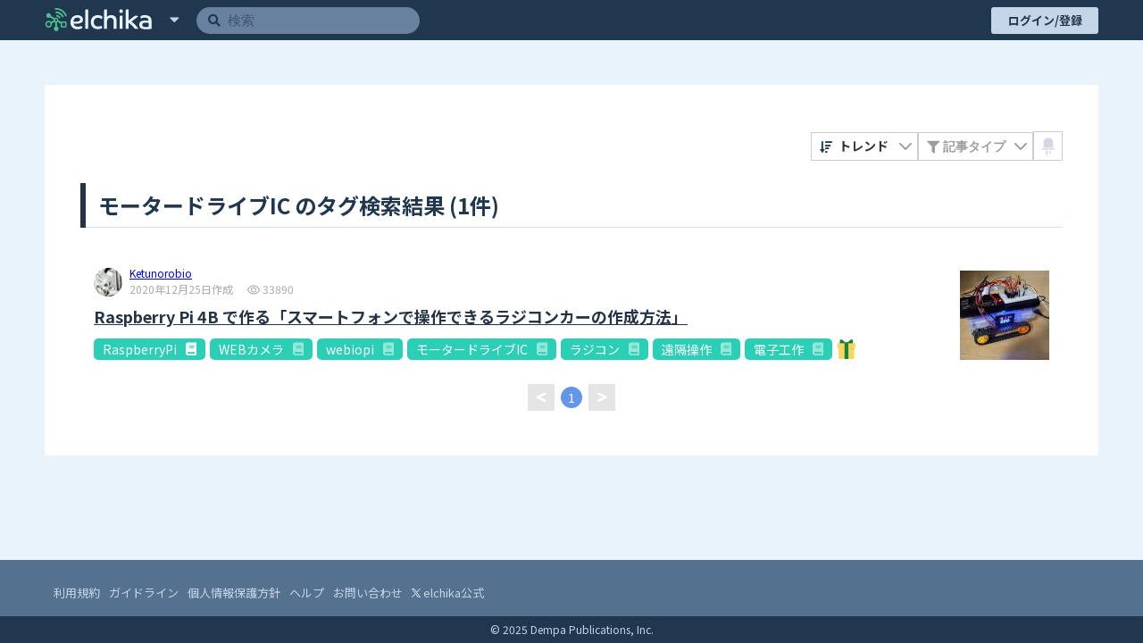

--- FILE ---
content_type: text/html; charset=utf-8
request_url: https://elchika.com/tag/%E3%83%A2%E3%83%BC%E3%82%BF%E3%83%BC%E3%83%89%E3%83%A9%E3%82%A4%E3%83%96IC/
body_size: 11743
content:
<!doctype html>
<html data-n-head-ssr>
  <head >
    <title>モータードライブIC のタグ検索結果 | elchika</title><meta data-n-head="ssr" charset="utf-8"><meta data-n-head="ssr" name="viewport" content="width=device-width, initial-scale=1"><meta data-n-head="ssr" data-hid="description" name="description" content="elchika(エルチカ)は、オープンに技術交換が行われるハードウェアの開発者コミュニティです。IoTを活用したスマートホーム、AIやセンサーを用いたロボット、FPGAなどのスキルを共有することで、新しいテクノロジーの発見に役立ちます。"><meta data-n-head="ssr" data-hid="og:locale" content="ja_JP"><meta data-n-head="ssr" data-hid="og:site_name" property="og:site_name" content="elchika"><meta data-n-head="ssr" data-hid="og:type" property="og:type" content="article"><meta data-n-head="ssr" data-hid="og:description" property="og:description" content="elchika(エルチカ)は、オープンに技術交換が行われるハードウェアの開発者コミュニティです。IoTを活用したスマートホーム、AIやセンサーを用いたロボット、FPGAなどのスキルを共有することで、新しいテクノロジーの発見に役立ちます。"><meta data-n-head="ssr" data-hid="og:image" property="og:image" content="https://res.cloudinary.com/elchika/image/upload/elchika_official/elchika-sns.jpg"><meta data-n-head="ssr" data-hid="twitter:card" name="twitter:card" content="summary"><meta data-n-head="ssr" data-hid="twitter:site" name="twitter:site" content="@elchika_info"><meta data-n-head="ssr" data-hid="og:title" property="og:title" content="モータードライブIC のタグ検索結果 | elchika"><meta data-n-head="ssr" data-hid="og:url" property="og:url" content="https://elchika.com/tag/%E3%83%A2%E3%83%BC%E3%82%BF%E3%83%BC%E3%83%89%E3%83%A9%E3%82%A4%E3%83%96IC/"><link data-n-head="ssr" rel="icon" type="image/x-icon" href="/favicon.ico"><link data-n-head="ssr" rel="icon" type="image/png" sizes="192x192" href="/android-icon.png"><link data-n-head="ssr" rel="apple-touch-icon" sizes="180x180" href="/apple-touch-icon.png"><link data-n-head="ssr" rel="stylesheet" href="https://use.fontawesome.com/releases/v5.15.4/css/all.css" integrity="sha384-DyZ88mC6Up2uqS4h/KRgHuoeGwBcD4Ng9SiP4dIRy0EXTlnuz47vAwmeGwVChigm" crossorigin="anonymous"><link data-n-head="ssr" rel="stylesheet" href="https://cdn.jsdelivr.net/npm/highlight.js/styles/vs.min.css"><link data-n-head="ssr" rel="stylesheet" href="https://cdnjs.cloudflare.com/ajax/libs/KaTeX/0.5.1/katex.min.css"><link data-n-head="ssr" rel="stylesheet" href="https://unpkg.com/vue-multiselect@2.1.0/dist/vue-multiselect.min.css"><link data-n-head="ssr" rel="stylesheet" href="https://fonts.googleapis.com/css?family=Lato:400,700|Noto+Sans+JP:400,700"><link data-n-head="ssr" rel="stylesheet" href="https://cdnjs.cloudflare.com/ajax/libs/luminous-lightbox/2.3.2/luminous-basic.min.css"><link data-n-head="ssr" rel="stylesheet" href="https://unpkg.com/vue-select@3.16.0/dist/vue-select.css"><script data-n-head="ssr" src="https://cdn.polyfill.io/v3/polyfill.min.js?features=default,es2015,es2016,es2017,fetch,Array.prototype.flatMap,Object.entries,Object.fromEntries,Array.from"></script><script data-n-head="ssr" src="https://cdn.jsdelivr.net/npm/abortcontroller-polyfill/dist/umd-polyfill.min.js"></script><script data-n-head="ssr" src="https://cdn.jsdelivr.net/npm/canvas-toBlob@latest/canvas-toBlob.min.js"></script><script data-n-head="ssr" src="https://cdn.jsdelivr.net/npm/@webcomponents/template/template.js"></script><script data-n-head="ssr" src="https://cdn.jsdelivr.net/npm/mo-js@latest/build/mo.min.js" defer></script><script data-n-head="ssr" src="https://www.googletagmanager.com/gtag/js?id=G-2PYQXT8V45" async></script><script data-n-head="ssr" async src="//pagead2.googlesyndication.com/pagead/js/adsbygoogle.js"></script><script data-n-head="ssr">
      (adsbygoogle = window.adsbygoogle || []).push({
        google_ad_client: "ca-pub-7442534484474056",
        enable_page_level_ads: false
      });
  </script><link rel="preload" href="/_nuxt/f5c45763dc5f41af0c99.js" as="script"><link rel="preload" href="/_nuxt/063c9b59482cffce0a3e.js" as="script"><link rel="preload" href="/_nuxt/2d3d446bf4735c871406.js" as="script"><link rel="preload" href="/_nuxt/fbb64a53abca0da69e82.js" as="script"><link rel="preload" href="/_nuxt/92bf839eae6f8ea3a615.js" as="script"><link rel="preload" href="/_nuxt/9411c7143261c0989ce7.js" as="script"><link rel="preload" href="/_nuxt/366549d1045c8e666f7f.js" as="script"><style data-vue-ssr-id="46535c94:0 6e7aa0b6:0 84902814:0 02a7da38:0 072b2f8a:0 3191d5ad:0 fd584bc8:0 8a06e188:0 8a06e188:1 6922bac6:0 cb976908:0 268d9427:0 268d9427:1 3443eaa4:0 3fcab418:0 e4a25d84:0 12d046aa:0 1dc57e8b:0 5d61849c:0 740e68ce:0 595d42c0:0 68189685:0 1da9fbb8:0 8922412c:0 2771738c:0 0a2c9388:0 40c4427b:0 40c4427b:1">@charset "UTF-8";abbr,address,article,aside,audio,b,blockquote,body,canvas,caption,cite,code,dd,del,details,dfn,div,dl,dt,em,fieldset,figcaption,figure,footer,form,h1,h2,h3,h4,h5,h6,header,hgroup,html,i,iframe,img,ins,kbd,label,legend,li,mark,menu,nav,object,ol,p,pre,q,samp,section,small,span,strong,sub,summary,sup,table,tbody,td,tfoot,th,thead,time,tr,ul,var,video{margin:0;border:0;padding:0;box-sizing:border-box;vertical-align:initial;background-color:initial;outline:0}html{font-size:62.5%}body{min-width:320px;min-height:100vh;font-family:Noto Sans JP,-apple-system,Segoe UI,Helvetica Neue,Hiragino Kaku Gothic ProN,メイリオ,meiryo,sans-serif;line-height:1;tab-size:4;-webkit-text-size-adjust:100%}@media screen and (min-width:500px){body{overflow-x:hidden}}article,aside,details,figcaption,figure,footer,header,hgroup,menu,nav,section{display:block}li,nav ul{list-style:none}blockquote,q{quotes:none}blockquote:after,blockquote:before,q:after,q:before{content:"";content:none}a{margin:0;padding:0;vertical-align:initial;font-size:100%;background-color:initial}ins{text-decoration:none}ins,mark{color:#292f33;background-color:#ff9}mark{font-weight:700;font-style:italic}del{text-decoration:line-through}abbr[title],dfn[title]{border-bottom:1px dotted;cursor:help}table{border-collapse:collapse;border-spacing:0}hr{display:block;height:1px;margin:1em 0;border:0;padding:0;border-top:1px solid #e3e3e3}input,select,textarea{border:none;border-radius:2px;vertical-align:middle}input:focus{border-color:orange;outline:0}button{border:none;padding:0;background-color:initial;-webkit-appearance:none;appearance:none;outline:none}button,label{cursor:pointer}textarea{font:initial;font-family:inherit;line-height:1.5}
.toasted-container .toasted{justify-content:center!important;padding:5px 30px!important;font-weight:700!important;line-height:1.5!important}.toasted-container .toasted .action{font-size:1.3rem!important}.toasted-container .toasted.bubble{font-size:1.5rem!important}.toasted-container .toasted.bubble .action{color:#c2faef!important}
.multiselect .multiselect__single,.multiselect div,.multiselect input{background-color:#f1f7ff}.multiselect .multiselect__select{background-color:initial!important}
.lum-lightbox.lum-open{z-index:200}
.emoji-mart,.emoji-mart *{-webkit-box-sizing:border-box;box-sizing:border-box;line-height:1.15}.emoji-mart{font-family:-apple-system,BlinkMacSystemFont,Helvetica Neue,sans-serif;font-size:16px;display:-webkit-box;display:-ms-flexbox;display:flex;-webkit-box-orient:vertical;-webkit-box-direction:normal;-ms-flex-direction:column;flex-direction:column;height:420px;color:#222427;border:1px solid #d9d9d9;border-radius:5px;background:#fff}.emoji-mart-emoji{padding:6px}.emoji-mart-emoji span{display:inline-block}.emoji-mart-preview-emoji .emoji-mart-emoji span{width:38px;height:38px;font-size:32px}.emoji-type-native{font-family:Segoe UI Emoji,Segoe UI Symbol,Segoe UI,Apple Color Emoji,Twemoji Mozilla,Noto Color Emoji,EmojiOne Color,Android Emoji;word-break:keep-all}.emoji-type-image{background-size:5200%}.emoji-type-image.emoji-set-emojione{background-image:url(https://unpkg.com/emoji-datasource-emojione@4.0.4/img/emojione/sheets-256/64.png)}.emoji-type-image.emoji-set-messenger{background-image:url(https://unpkg.com/emoji-datasource-messenger@4.0.4/img/messenger/sheets-256/64.png)}.emoji-type-image.emoji-set-apple{background-image:url(https://unpkg.com/emoji-datasource-apple@4.0.4/img/apple/sheets-256/64.png)}.emoji-type-image.emoji-set-facebook{background-image:url(https://unpkg.com/emoji-datasource-facebook@4.0.4/img/facebook/sheets-256/64.png)}.emoji-type-image.emoji-set-google{background-image:url(https://unpkg.com/emoji-datasource-google@4.0.4/img/google/sheets-256/64.png)}.emoji-type-image.emoji-set-twitter{background-image:url(https://unpkg.com/emoji-datasource-twitter@4.0.4/img/twitter/sheets-256/64.png)}.emoji-mart-bar{border:0 solid #d9d9d9}.emoji-mart-bar:first-child{border-bottom-width:1px;border-top-left-radius:5px;border-top-right-radius:5px}.emoji-mart-bar:last-child{border-top-width:1px;border-bottom-left-radius:5px;border-bottom-right-radius:5px}.emoji-mart-anchors{display:-webkit-box;display:-ms-flexbox;display:flex;-webkit-box-orient:horizontal;-webkit-box-direction:normal;-ms-flex-direction:row;flex-direction:row;-webkit-box-pack:justify;-ms-flex-pack:justify;justify-content:space-between;padding:0 6px;color:#858585;line-height:0}.emoji-mart-anchor{position:relative;display:block;-webkit-box-flex:1;-ms-flex:1 1 auto;flex:1 1 auto;text-align:center;padding:12px 4px;overflow:hidden;-webkit-transition:color .1s ease-out;-o-transition:color .1s ease-out;transition:color .1s ease-out}.emoji-mart-anchor-selected,.emoji-mart-anchor:hover{color:#464646}.emoji-mart-anchor-selected .emoji-mart-anchor-bar{bottom:0}.emoji-mart-anchor-bar{position:absolute;bottom:-3px;left:0;width:100%;height:3px;background-color:#464646}.emoji-mart-anchors i{display:inline-block;width:100%;max-width:22px}.emoji-mart-anchors svg{fill:currentColor;max-height:18px}.emoji-mart .scroller{height:250px;position:relative;-webkit-box-flex:1;-ms-flex:1;flex:1;padding:0 6px 6px;z-index:0;will-change:transform;-webkit-overflow-scrolling:touch}.emoji-mart-search{margin-top:6px;padding:0 6px}.emoji-mart-search input{font-size:16px;display:block;width:100%;padding:.2em .6em;border-radius:25px;border:1px solid #d9d9d9;outline:0}.emoji-mart-search-results{height:250px;overflow-y:scroll}.emoji-mart-category{position:relative}.emoji-mart-category .emoji-mart-emoji span{z-index:1;position:relative;text-align:center;cursor:default}.emoji-mart-category .emoji-mart-emoji:hover:before{z-index:0;content:"";position:absolute;top:0;left:0;width:100%;height:100%;background-color:#f4f4f4;border-radius:100%;opacity:0;opacity:1}.emoji-mart-category-label{position:-webkit-sticky;position:sticky;top:0}.emoji-mart-category-label span{display:block;width:100%;font-weight:500;padding:5px 6px;background-color:#fff;background-color:hsla(0,0%,100%,.95)}.emoji-mart-emoji{position:relative;display:inline-block;font-size:0}.emoji-mart-no-results{font-size:14px;text-align:center;padding-top:70px;color:#858585}.emoji-mart-no-results .emoji-mart-category-label{display:none}.emoji-mart-no-results .emoji-mart-no-results-label{margin-top:.2em}.emoji-mart-no-results .emoji-mart-emoji:hover:before{content:none}.emoji-mart-preview{position:relative;height:70px}.emoji-mart-preview-data,.emoji-mart-preview-emoji,.emoji-mart-preview-skins{position:absolute;top:50%;-webkit-transform:translateY(-50%);-ms-transform:translateY(-50%);transform:translateY(-50%)}.emoji-mart-preview-emoji{left:12px}.emoji-mart-preview-data{left:68px;right:12px;word-break:break-all}.emoji-mart-preview-skins{right:30px;text-align:right}.emoji-mart-preview-name{font-size:14px}.emoji-mart-preview-shortname{font-size:12px;color:#888}.emoji-mart-preview-emoticon+.emoji-mart-preview-emoticon,.emoji-mart-preview-shortname+.emoji-mart-preview-emoticon,.emoji-mart-preview-shortname+.emoji-mart-preview-shortname{margin-left:.5em}.emoji-mart-preview-emoticon{font-size:11px;color:#bbb}.emoji-mart-title span{display:inline-block;vertical-align:middle}.emoji-mart-title .emoji-mart-emoji{padding:0}.emoji-mart-title-label{color:#999a9c;font-size:21px;font-weight:300}.emoji-mart-skin-swatches{font-size:0;padding:2px 0;border:1px solid #d9d9d9;border-radius:12px;background-color:#fff}.emoji-mart-skin-swatches-opened .emoji-mart-skin-swatch{width:16px;padding:0 2px}.emoji-mart-skin-swatches-opened .emoji-mart-skin-swatch-selected:after{opacity:.75}.emoji-mart-skin-swatch{display:inline-block;width:0;vertical-align:middle;-webkit-transition-property:width,padding;-o-transition-property:width,padding;transition-property:width,padding;-webkit-transition-duration:.125s;-o-transition-duration:.125s;transition-duration:.125s;-webkit-transition-timing-function:ease-out;-o-transition-timing-function:ease-out;transition-timing-function:ease-out}.emoji-mart-skin-swatch:first-child{-webkit-transition-delay:0s;-o-transition-delay:0s;transition-delay:0s}.emoji-mart-skin-swatch:nth-child(2){-webkit-transition-delay:.03s;-o-transition-delay:.03s;transition-delay:.03s}.emoji-mart-skin-swatch:nth-child(3){-webkit-transition-delay:.06s;-o-transition-delay:.06s;transition-delay:.06s}.emoji-mart-skin-swatch:nth-child(4){-webkit-transition-delay:.09s;-o-transition-delay:.09s;transition-delay:.09s}.emoji-mart-skin-swatch:nth-child(5){-webkit-transition-delay:.12s;-o-transition-delay:.12s;transition-delay:.12s}.emoji-mart-skin-swatch:nth-child(6){-webkit-transition-delay:.15s;-o-transition-delay:.15s;transition-delay:.15s}.emoji-mart-skin-swatch-selected{position:relative;width:16px;padding:0 2px}.emoji-mart-skin-swatch-selected:after{content:"";position:absolute;top:50%;left:50%;width:4px;height:4px;margin:-2px 0 0 -2px;background-color:#fff;border-radius:100%;pointer-events:none;opacity:0;-webkit-transition:opacity .2s ease-out;-o-transition:opacity .2s ease-out;transition:opacity .2s ease-out}.emoji-mart-skin{display:inline-block;width:100%;padding-top:100%;max-width:12px;border-radius:100%}.emoji-mart-skin-tone-1{background-color:#ffc93a}.emoji-mart-skin-tone-2{background-color:#fadcbc}.emoji-mart-skin-tone-3{background-color:#e0bb95}.emoji-mart-skin-tone-4{background-color:#bf8f68}.emoji-mart-skin-tone-5{background-color:#9b643d}.emoji-mart-skin-tone-6{background-color:#594539}.vue-recycle-scroller{position:relative}.vue-recycle-scroller.direction-vertical:not(.page-mode){overflow-y:auto}.vue-recycle-scroller.direction-horizontal:not(.page-mode){overflow-x:auto}.vue-recycle-scroller.direction-horizontal{display:-webkit-box;display:-ms-flexbox;display:flex}.vue-recycle-scroller__slot{-webkit-box-flex:1;-ms-flex:auto 0 0px;flex:auto 0 0}.vue-recycle-scroller__item-wrapper{-webkit-box-flex:1;-ms-flex:1;flex:1;-webkit-box-sizing:border-box;box-sizing:border-box;overflow:hidden;position:relative}.vue-recycle-scroller.ready .vue-recycle-scroller__item-view{position:absolute;top:0;left:0;will-change:transform}.vue-recycle-scroller.direction-vertical .vue-recycle-scroller__item-wrapper{width:100%}.vue-recycle-scroller.direction-horizontal .vue-recycle-scroller__item-wrapper{height:100%}.vue-recycle-scroller.ready.direction-vertical .vue-recycle-scroller__item-view{width:100%}.vue-recycle-scroller.ready.direction-horizontal .vue-recycle-scroller__item-view{height:100%}.resize-observer[data-v-b329ee4c]{border:none;background-color:initial;opacity:0}.resize-observer[data-v-b329ee4c],.resize-observer[data-v-b329ee4c] object{position:absolute;top:0;left:0;z-index:-1;width:100%;height:100%;pointer-events:none;display:block;overflow:hidden}
.nuxt-progress{position:fixed;top:0;left:0;right:0;height:2px;width:0;opacity:1;transition:width .1s,opacity .4s;background-color:#3b8070;z-index:999999}.nuxt-progress.nuxt-progress-notransition{transition:none}.nuxt-progress-failed{background-color:red}
@media screen and (max-width: 1199.9px){.lgOver_3Op_u{display:none!important}}@media screen and (min-width: 1200px){.lgUnder_1p3yd{display:none!important}}@media screen and (max-width: 999.9px){.mdOver_2tLeS{display:none!important}}@media screen and (min-width: 1000px){.mdUnder_2W0Or{display:none!important}}@media screen and (max-width: 799.9px){.smOver_2zIZM{display:none!important}}@media screen and (min-width: 800px){.smUnder_2YAMZ{display:none!important}}@media screen and (max-width: 479.9px){.xsOver_2PH9G{display:none!important}}@media screen and (min-width: 480px){.xsUnder_3BuWz{display:none!important}}body{overflow-y:scroll}.transition_2PbN1-appear{opacity:0;transform:translateX(-10px)}.transition_2PbN1-appear-active{transition:transform .3s,opacity .3s}.transition_2PbN1-appear-to{opacity:1;transform:translateX(0)}.wrapper_1cpDA{position:relative;width:100%}.wrapper_1cpDA>header{margin-top:70px}.wrapper_1cpDA .searchAndSort_2eD4_{display:flex;align-items:center;grid-gap:3px;gap:3px;position:absolute;top:52px;right:40px}.wrapper_1cpDA .searchAndSort_2eD4_ .select_2ozPo:nth-of-type(2) .vs__search[placeholder]{width:100px}.wrapper_1cpDA .searchAndSort_2eD4_ .isLchika_2FrZ1{border:1px solid rgba(60,60,60,.26);font-family:"object-fit:scale-down";object-fit:scale-down}.wrapper_1cpDA .searchAndSort_2eD4_ .isLchika_2FrZ1:hover{cursor:pointer}@media screen and (max-width: 999.9px){.wrapper_1cpDA .searchAndSort_2eD4_{display:grid;grid-template:"sort sort sort" 1fr "type type isLchika" 1fr/1fr 1fr 33px;top:15px;left:0;width:100%;padding:0 40px}@media screen and (max-width: 799.9px){.wrapper_1cpDA .searchAndSort_2eD4_{padding:0 3vw}}.wrapper_1cpDA .searchAndSort_2eD4_ .sort_3ixmz{grid-area:sort}.wrapper_1cpDA .searchAndSort_2eD4_ .type_99qpq{grid-area:type}.wrapper_1cpDA .searchAndSort_2eD4_ .isLchika_2FrZ1{grid-area:isLchika}}@media screen and (max-width: 999.9px){.wrapper_1cpDA .searchAndSort_2eD4_ .sort_3ixmz{-ms-grid-row:1;-ms-grid-column:1;-ms-grid-column-span:5}.wrapper_1cpDA .searchAndSort_2eD4_ .type_99qpq{-ms-grid-row:3;-ms-grid-column:1;-ms-grid-column-span:3}.wrapper_1cpDA .searchAndSort_2eD4_ .isLchika_2FrZ1{-ms-grid-row:3;-ms-grid-column:5}}.wrapper_1cpDA .list_19i33{background-color:#fff}.wrapper_1cpDA .list_19i33 .listItem_1pVnM{padding:15px}.wrapper_1cpDA .list_19i33 .listItem_1pVnM:not(:first-child){border-top:1px solid #d4d7e2}.wrapper_1cpDA .pagination_3lj6l{height:50px}
@media screen and (max-width: 1199.9px){.lgOver_3DtCq{display:none!important}}@media screen and (min-width: 1200px){.lgUnder_1L8Yi{display:none!important}}@media screen and (max-width: 999.9px){.mdOver_3Mue_{display:none!important}}@media screen and (min-width: 1000px){.mdUnder_2Nu85{display:none!important}}@media screen and (max-width: 799.9px){.smOver_1YIqP{display:none!important}}@media screen and (min-width: 800px){.smUnder_-qct2{display:none!important}}@media screen and (max-width: 479.9px){.xsOver_2u7FP{display:none!important}}@media screen and (min-width: 480px){.xsUnder_3Em2H{display:none!important}}.responsiveWidth_2CgLL{width:1180px;margin-right:auto;margin-left:auto;transition:width .1s cubic-bezier(.5,.1,.3,2)}@media screen and (max-width: 1199.9px){.responsiveWidth_2CgLL{width:980px}}@media screen and (max-width: 999.9px){.responsiveWidth_2CgLL{width:780px}}@media screen and (max-width: 799.9px){.responsiveWidth_2CgLL{width:100%}}@media screen and (max-width: 479.9px){.responsiveWidth_2CgLL{width:100%}}
@media screen and (max-width: 1199.9px){.lgOver_3RFpH{display:none!important}}@media screen and (min-width: 1200px){.lgUnder_1Chps{display:none!important}}@media screen and (max-width: 999.9px){.mdOver_2DCDs{display:none!important}}@media screen and (min-width: 1000px){.mdUnder_1qkT7{display:none!important}}@media screen and (max-width: 799.9px){.smOver_2dOMq{display:none!important}}@media screen and (min-width: 800px){.smUnder_1XR4N{display:none!important}}@media screen and (max-width: 479.9px){.xsOver_la8bx{display:none!important}}@media screen and (min-width: 480px){.xsUnder_2Iln9{display:none!important}}.page_f9rBW{display:flex;align-items:flex-start;justify-content:center;margin:0 auto;flex-direction:row}.page_f9rBW>*{max-width:100%}@media screen and (max-width: 799.9px){.page_f9rBW{align-items:center;justify-content:flex-start;flex-direction:column}}.responsiveWidth_2qLt9{}
@media screen and (max-width: 1199.9px){.lgOver_3WPu7{display:none!important}}@media screen and (min-width: 1200px){.lgUnder_1ZIRb{display:none!important}}@media screen and (max-width: 999.9px){.mdOver_29hCV{display:none!important}}@media screen and (min-width: 1000px){.mdUnder_2bDPd{display:none!important}}@media screen and (max-width: 799.9px){.smOver_1iMQ-{display:none!important}}@media screen and (min-width: 800px){.smUnder_3GlwU{display:none!important}}@media screen and (max-width: 479.9px){.xsOver_1UYfJ{display:none!important}}@media screen and (min-width: 480px){.xsUnder_2xv44{display:none!important}}.page_1y2Tc{padding:50px 0}@media screen and (max-width: 799.9px){.page_1y2Tc{padding:0}}
@media screen and (max-width: 1199.9px){.lgOver_23GzK{display:none!important}}@media screen and (min-width: 1200px){.lgUnder_2Jae9{display:none!important}}@media screen and (max-width: 999.9px){.mdOver_2zOgh{display:none!important}}@media screen and (min-width: 1000px){.mdUnder_8A6Lx{display:none!important}}@media screen and (max-width: 799.9px){.smOver_1QTob{display:none!important}}@media screen and (min-width: 800px){.smUnder_3Kd41{display:none!important}}@media screen and (max-width: 479.9px){.xsOver_1k4U2{display:none!important}}@media screen and (min-width: 480px){.xsUnder_2iy7j{display:none!important}}.layout_cgzj9,.wrapper_1E2ZX{display:flex}.wrapper_1E2ZX{justify-content:space-between;width:100%;min-height:100vh;color:#203750;flex-direction:column;line-height:1}.wrapper_1E2ZX .header_28r0B{flex:none}.wrapper_1E2ZX .page_1ftbZ{flex:auto;height:100%;min-height:500px}.wrapper_1E2ZX .page_1ftbZ img{max-width:100%}.wrapper_1E2ZX .footer_3_Scb{flex:none}
@media screen and (max-width: 1199.9px){.lgOver_3DtCq{display:none!important}}@media screen and (min-width: 1200px){.lgUnder_1L8Yi{display:none!important}}@media screen and (max-width: 999.9px){.mdOver_3Mue_{display:none!important}}@media screen and (min-width: 1000px){.mdUnder_2Nu85{display:none!important}}@media screen and (max-width: 799.9px){.smOver_1YIqP{display:none!important}}@media screen and (min-width: 800px){.smUnder_-qct2{display:none!important}}@media screen and (max-width: 479.9px){.xsOver_2u7FP{display:none!important}}@media screen and (min-width: 480px){.xsUnder_3Em2H{display:none!important}}.responsiveWidth_2CgLL{width:1180px;margin-right:auto;margin-left:auto;transition:width .1s cubic-bezier(.5,.1,.3,2)}@media screen and (max-width: 1199.9px){.responsiveWidth_2CgLL{width:980px}}@media screen and (max-width: 999.9px){.responsiveWidth_2CgLL{width:780px}}@media screen and (max-width: 799.9px){.responsiveWidth_2CgLL{width:100%}}@media screen and (max-width: 479.9px){.responsiveWidth_2CgLL{width:100%}}
@media screen and (max-width: 1199.9px){.lgOver_8ii5C{display:none!important}}@media screen and (min-width: 1200px){.lgUnder_1ViJJ{display:none!important}}@media screen and (max-width: 999.9px){.mdOver_1fntO{display:none!important}}@media screen and (min-width: 1000px){.mdUnder_2udQa{display:none!important}}@media screen and (max-width: 799.9px){.smOver_11gI5{display:none!important}}@media screen and (min-width: 800px){.smUnder_9eeik{display:none!important}}@media screen and (max-width: 479.9px){.xsOver_5_MaN{display:none!important}}@media screen and (min-width: 480px){.xsUnder_eyO3-{display:none!important}}.transition_Fz83m-appear{opacity:0;transform:translateY(-10px)}.transition_Fz83m-appear-active{transition:transform .3s cubic-bezier(.5,0,0,1.5),opacity .3s ease}.transition_Fz83m-appear-to{opacity:1;transform:translate(0)}.wrapper_2XSqZ{height:45px;font-size:1.2rem;background-color:#203750}.wrapper_2XSqZ .header_1oPrB{display:flex;justify-content:space-between;height:inherit}.wrapper_2XSqZ .header_1oPrB>*{display:flex;align-items:center}.wrapper_2XSqZ .header_1oPrB>*>*{flex:none}.wrapper_2XSqZ .header_1oPrB>*>:not(:first-child){margin-left:10px}@media screen and (max-width: 799.9px){.wrapper_2XSqZ .header_1oPrB>*>:not(:first-child){margin-left:5px}}.wrapper_2XSqZ .header_1oPrB>:not(:first-child){margin-left:15px}@media screen and (max-width: 799.9px){.wrapper_2XSqZ .header_1oPrB>:not(:first-child){margin-left:5px}}@media screen and (max-width: 799.9px){.wrapper_2XSqZ .header_1oPrB>:first-child{padding-left:10px}.wrapper_2XSqZ .header_1oPrB>:last-child{padding-right:10px}}@media screen and (max-width: 479.9px){.wrapper_2XSqZ .header_1oPrB>:first-child{padding-left:4px}.wrapper_2XSqZ .header_1oPrB>:last-child{padding-right:4px}}.wrapper_2XSqZ .header_1oPrB>.left_3Qjhv .logo_UE0U8,.wrapper_2XSqZ .header_1oPrB>.left_3Qjhv .logo_UE0U8 svg{width:120px;max-height:45px}@media screen and (max-width: 799.9px){.wrapper_2XSqZ .header_1oPrB>.left_3Qjhv .logo_UE0U8,.wrapper_2XSqZ .header_1oPrB>.left_3Qjhv .logo_UE0U8 svg{width:90px}}@media screen and (max-width: 479.9px){.wrapper_2XSqZ .header_1oPrB>.left_3Qjhv .logo_UE0U8,.wrapper_2XSqZ .header_1oPrB>.left_3Qjhv .logo_UE0U8 svg{width:28px}}.wrapper_2XSqZ .header_1oPrB>.left_3Qjhv .menuWrapper_eyIdl{z-index:101}.wrapper_2XSqZ .header_1oPrB>.left_3Qjhv .menuWrapper_eyIdl .menuButton_VJHzl{width:30px;height:30px;color:#c4d5e8;font-size:1.7rem}@media screen and (max-width: 479.9px){.wrapper_2XSqZ .header_1oPrB>.left_3Qjhv .menuWrapper_eyIdl .menuButton_VJHzl{width:14px;height:14px}}.wrapper_2XSqZ .header_1oPrB>.left_3Qjhv .menuWrapper_eyIdl .menu_1sZ9u{background-color:#fff;box-shadow:3px 3px 16px 2px rgba(0,0,0,.15)}.wrapper_2XSqZ .header_1oPrB>.left_3Qjhv .menuWrapper_eyIdl .menu_1sZ9u>:not(:last-child){border-bottom:1px solid #8391bf}.wrapper_2XSqZ .header_1oPrB>.left_3Qjhv .menuWrapper_eyIdl .menu_1sZ9u .menuItem_1CI8z{display:block;padding:15px 25px;color:#283d67;font-size:1.3rem;font-weight:700;background-color:#fff;white-space:nowrap}.wrapper_2XSqZ .header_1oPrB>.left_3Qjhv .menuWrapper_eyIdl .menu_1sZ9u .menuItem_1CI8z:hover{color:#fff;background-color:#424d62}.wrapper_2XSqZ .header_1oPrB>.left_3Qjhv .search_s1EAy{width:250px}@media screen and (max-width: 799.9px){.wrapper_2XSqZ .header_1oPrB>.left_3Qjhv .search_s1EAy{width:180px}}@media screen and (max-width: 479.9px){.wrapper_2XSqZ .header_1oPrB>.left_3Qjhv .search_s1EAy{width:160px}}@media screen and (max-width:374.9px){.wrapper_2XSqZ .header_1oPrB>.left_3Qjhv .search_s1EAy{width:128px}}.wrapper_2XSqZ .header_1oPrB>.right_2DV54 .postButton_3yVvL{width:90px}@media screen and (max-width: 799.9px){.wrapper_2XSqZ .header_1oPrB>.right_2DV54 .postButton_3yVvL{width:60px}}@media screen and (max-width: 479.9px){.wrapper_2XSqZ .header_1oPrB>.right_2DV54 .postButton_3yVvL{width:30px}}.wrapper_2XSqZ .header_1oPrB>.right_2DV54 .notificationButton_Z_xpl{width:30px}.wrapper_2XSqZ .header_1oPrB>.right_2DV54 .profilePanel_2qimR{width:150px;height:100%;margin-left:10px;text-align:left}@media screen and (max-width: 799.9px){.wrapper_2XSqZ .header_1oPrB>.right_2DV54 .profilePanel_2qimR{width:60px;margin-left:0}}.wrapper_2XSqZ .header_1oPrB>.right_2DV54 .signinButton_1alwp{width:120px}.responsiveWidth_2jF59{}
.image_2lkqs>img{width:100%;max-height:100%}
.link_3fPid{text-decoration:none}.link_3fPid:hover{opacity:.7;transition:opacity .3s}.link_3fPid.disabled_1QDU2{pointer-events:none;opacity:.5;cursor:default}
.link_3jcd_{word-wrap:break-word}
.wrapper_36Kyq.floating_WwwCh{position:relative}.wrapper_36Kyq.floating_WwwCh .contentWrapper_10x66{height:inherit}.wrapper_36Kyq.floating_WwwCh .menuWrapper_13ndx{position:absolute}.wrapper_36Kyq.floating_WwwCh.top_13-lJ .menuWrapper_13ndx{bottom:100%;width:100%}.wrapper_36Kyq.floating_WwwCh.bottom_lklug .menuWrapper_13ndx{top:100%;width:100%}.wrapper_36Kyq.floating_WwwCh.bottomRight_1NEEt .menuWrapper_13ndx{top:100%;right:0;z-index:1}.wrapper_36Kyq.floating_WwwCh.bottomLeft_3DjiQ .menuWrapper_13ndx{top:100%;left:0}.wrapper_36Kyq:not(.wrapper_36Kyq.floating_WwwCh){display:grid}.wrapper_36Kyq:not(.wrapper_36Kyq.floating_WwwCh).top_13-lJ{grid-template:"menu " auto "content" auto/1fr}.wrapper_36Kyq:not(.wrapper_36Kyq.floating_WwwCh).top_13-lJ .contentWrapper_10x66{-ms-grid-row:2;-ms-grid-column:1;grid-area:content}.wrapper_36Kyq:not(.wrapper_36Kyq.floating_WwwCh).top_13-lJ .menuWrapper_13ndx{-ms-grid-row:1;-ms-grid-column:1;grid-area:menu}.wrapper_36Kyq:not(.wrapper_36Kyq.floating_WwwCh).bottom_lklug{grid-template:"content" auto "menu " auto/1fr}.wrapper_36Kyq:not(.wrapper_36Kyq.floating_WwwCh).bottom_lklug .contentWrapper_10x66{-ms-grid-row:1;-ms-grid-column:1;grid-area:content}.wrapper_36Kyq:not(.wrapper_36Kyq.floating_WwwCh).bottom_lklug .menuWrapper_13ndx{-ms-grid-row:2;-ms-grid-column:1;grid-area:menu}
@media screen and (max-width: 1199.9px){.lgOver_2Brmb{display:none!important}}@media screen and (min-width: 1200px){.lgUnder_2qIR_{display:none!important}}@media screen and (max-width: 999.9px){.mdOver_sGXXS{display:none!important}}@media screen and (min-width: 1000px){.mdUnder_12EtK{display:none!important}}@media screen and (max-width: 799.9px){.smOver_3M7e8{display:none!important}}@media screen and (min-width: 800px){.smUnder_3sNJ_{display:none!important}}@media screen and (max-width: 479.9px){.xsOver_e_LGu{display:none!important}}@media screen and (min-width: 480px){.xsUnder_mMzas{display:none!important}}.switch_1pYG1{position:relative}.switch_1pYG1 .wrapper_2JHw7{position:absolute;top:100%;left:0;z-index:20000}.switch_1pYG1 .wrapper_2JHw7>*{width:250px}.switch_1pYG1 .wrapper_2JHw7 .loading_1JXPw{margin-top:8px;border:1px solid #bfd0ff;padding:10px;box-shadow:1px 2px 10px #c0c2d4;color:#1a305f;font-size:1.5rem;background-color:#fff}.switch_1pYG1 .panel_tKH6x{width:inherit;height:inherit;text-align:inherit}@media screen and (max-width: 479.9px){.switch_1pYG1 .panel_tKH6x input{font-size:16px}}
.wrapper_1J4kX{display:inline-block;position:relative;width:100%}.wrapper_1J4kX:before{content:"\f002";position:absolute;top:8px;left:13px;font-size:1.4rem;font-family:Font Awesome\ 5 Free;font-weight:900}.wrapper_1J4kX .text_2JLzr{height:3rem;border-radius:50px;padding:0 10px 0 35px;color:#243446;background-color:#68819e}.wrapper_1J4kX .text_2JLzr:focus{background-color:#e8f3fb;transition:background-color .1s}.wrapper_1J4kX .text_2JLzr::placeholder{color:#41566c}
.base__hRfT{width:100%;height:inherit;box-sizing:border-box;font-size:1.5rem;background:#f1f7ff}input.base__hRfT{padding:15px}.base__hRfT:disabled{background-color:#ccc}
.link_1skJE{display:flex;align-items:center;justify-content:center;width:100%;height:3rem;border-radius:3px;padding:0 5px;box-sizing:border-box;font-size:1.3rem;font-weight:700;line-height:1}
.primary_23s_M{color:#fff;background-color:#2d97ff}.primary_23s_M:hover{background-color:#1570ca}.secondary_1op_U{color:#6c6c6c;background-color:#f6f6f6}.light_1YvFJ{color:#243446;background-color:#c4d5e8}.light_1YvFJ:hover{background-color:#8ba7c5}.success_2j8id{color:#fff;background-color:#64dd17}.success_2j8id:hover{background-color:#75f327}.danger_1SL8r{color:#fff;background-color:#e05a5a}.danger_1SL8r:hover{background-color:#ab1d1d}.warning_VTmxr{color:#fff;background-color:#ffc107}.warning_VTmxr:hover{background-color:#c79a13}.grayout_2lz74{color:#777;background-color:#eee}
@media screen and (max-width: 1199.9px){.lgOver_2CD0m{display:none!important}}@media screen and (min-width: 1200px){.lgUnder_3Wf5A{display:none!important}}@media screen and (max-width: 999.9px){.mdOver_3rCnP{display:none!important}}@media screen and (min-width: 1000px){.mdUnder_1ch2G{display:none!important}}@media screen and (max-width: 799.9px){.smOver_20dCN{display:none!important}}@media screen and (min-width: 800px){.smUnder_fz2VX{display:none!important}}@media screen and (max-width: 479.9px){.xsOver_3JU2P{display:none!important}}@media screen and (min-width: 480px){.xsUnder_1CJm_{display:none!important}}.card_eOMYo{padding:40px}@media screen and (max-width: 799.9px){.card_eOMYo{padding:30px 3vw}}.card_eOMYo .title_nFHxc{display:flex;align-items:center;justify-content:left;position:relative;width:100%;height:50px;padding:0 0 0 20px;box-sizing:border-box;font-size:2.4rem;font-weight:700;border-bottom:1px solid #d5e2ea}@media screen and (max-width: 799.9px){.card_eOMYo .title_nFHxc{height:40px;font-size:1.9rem}}.card_eOMYo .title_nFHxc:not(:empty){margin-bottom:30px}.card_eOMYo .title_nFHxc:before{content:"";position:absolute;bottom:-1px;left:0;width:6px;height:50px;background-color:#243446}@media screen and (max-width: 799.9px){.card_eOMYo .title_nFHxc:before{height:40px}}
.wrapper_3pM-z{width:100%;background-color:#fff}
.wrapper_2kzY1{position:relative;font-weight:700;background-color:#fff}.wrapper_2kzY1:before{position:absolute;top:10px;left:10px;font-size:1.4rem;font-family:Font Awesome\ 5 Free;font-weight:900}.wrapper_2kzY1.search_1Msrj:before{content:"\f0b0";color:rgba(60,60,60,.5)}.wrapper_2kzY1.search_1Msrj.selected_18-WI:before{color:inherit}.wrapper_2kzY1.sort_4fEwH:before{content:"\f160";color:rgba(60,60,60,.5)}.wrapper_2kzY1.sort_4fEwH.selected_18-WI:before{color:inherit}.wrapper_2kzY1 .style-chooser .vs__dropdown-toggle{border-radius:0}.wrapper_2kzY1 .style-chooser .vs__dropdown-menu{width:auto;min-width:100%}.wrapper_2kzY1 .style-chooser .vs__selected{position:relative;padding-left:25px}.wrapper_2kzY1 .style-chooser .vs__search{padding:1px 0 0}.wrapper_2kzY1 .style-chooser .vs__search::placeholder{padding-left:25px;color:rgba(60,60,60,.5);font-weight:700}.wrapper_2kzY1 .style-chooser .vs__open-indicator{cursor:pointer;fill:none}.wrapper_2kzY1 .style-chooser .vs__clear{cursor:pointer}.wrapper_2kzY1 .style-chooser .vs__clear svg{position:relative;top:.5px}@media screen and (max-width:479.9px){.wrapper_2kzY1 .vs__search{height:23px;font-size:16px;transform:scale(.875)}.wrapper_2kzY1 .vs__search::placeholder{transform:translate(-16px)}.wrapper_2kzY1 .vs__selected{padding-left:50px}}
.image_1cSjh{border:2px solid #fff;vertical-align:middle;background-color:#fff}
@media screen and (max-width: 1199.9px){.lgOver_3DtCq{display:none!important}}@media screen and (min-width: 1200px){.lgUnder_1L8Yi{display:none!important}}@media screen and (max-width: 999.9px){.mdOver_3Mue_{display:none!important}}@media screen and (min-width: 1000px){.mdUnder_2Nu85{display:none!important}}@media screen and (max-width: 799.9px){.smOver_1YIqP{display:none!important}}@media screen and (min-width: 800px){.smUnder_-qct2{display:none!important}}@media screen and (max-width: 479.9px){.xsOver_2u7FP{display:none!important}}@media screen and (min-width: 480px){.xsUnder_3Em2H{display:none!important}}.responsiveWidth_2CgLL{width:1180px;margin-right:auto;margin-left:auto;transition:width .1s cubic-bezier(.5,.1,.3,2)}@media screen and (max-width: 1199.9px){.responsiveWidth_2CgLL{width:980px}}@media screen and (max-width: 999.9px){.responsiveWidth_2CgLL{width:780px}}@media screen and (max-width: 799.9px){.responsiveWidth_2CgLL{width:100%}}@media screen and (max-width: 479.9px){.responsiveWidth_2CgLL{width:100%}}
@media screen and (max-width: 1199.9px){.lgOver_1gVm6{display:none!important}}@media screen and (min-width: 1200px){.lgUnder_1N2cw{display:none!important}}@media screen and (max-width: 999.9px){.mdOver_hzpA_{display:none!important}}@media screen and (min-width: 1000px){.mdUnder_6AvVt{display:none!important}}@media screen and (max-width: 799.9px){.smOver_uui92{display:none!important}}@media screen and (min-width: 800px){.smUnder_2DPiy{display:none!important}}@media screen and (max-width: 479.9px){.xsOver_179PH{display:none!important}}@media screen and (min-width: 480px){.xsUnder_2IUKB{display:none!important}}.footer_65QTx{color:#c4d5e8}.footer_65QTx .linksWrapper_3TpYp{background-color:#547190}.footer_65QTx .linksWrapper_3TpYp .links_3flQ_{display:flex;padding:30px 10px 20px}@media screen and (max-width: 799.9px){.footer_65QTx .linksWrapper_3TpYp .links_3flQ_{padding:20px 15px}}@media screen and (max-width: 479.9px){.footer_65QTx .linksWrapper_3TpYp .links_3flQ_{flex-direction:column;line-height:1.5}}.footer_65QTx .linksWrapper_3TpYp .links_3flQ_ li{padding-right:10px;font-size:1.3rem}@media screen and (max-width: 799.9px){.footer_65QTx .linksWrapper_3TpYp .links_3flQ_ li{font-size:1.2rem}}.footer_65QTx .linksWrapper_3TpYp .links_3flQ_ li a{color:inherit}.footer_65QTx .copyrightWrapper_3m43A{background-color:#203750}.footer_65QTx .copyrightWrapper_3m43A .copyright_Y7ZLV{grid-area:copyright;display:flex;align-items:center;justify-content:center;width:100%;height:30px;font-size:1.2rem}@media screen and (max-width: 799.9px){.footer_65QTx .copyrightWrapper_3m43A .copyright_Y7ZLV{font-size:1rem}}.responsiveWidth_q4QH3{}</style>
  </head>
  <body >
    <div data-server-rendered="true" id="__nuxt"><!----><div id="__layout"><div class="layout_cgzj9"><div class="wrapper_1E2ZX" style="background-color:rgb(232, 243, 251);font-size:1.4rem;"><div class="header_28r0B"><!----> <div class="wrapper_2XSqZ"><header class="header_1oPrB responsiveWidth_2jF59 responsiveWidth_2CgLL"><div class="left_3Qjhv"><a rel="noopener" href="/" class="link_3jcd_ link_3fPid image_2lkqs logo_UE0U8"><img alt="elchika" src="/assets/img/logo.svg" class="xsOver_5_MaN"> <img alt="elchika" src="/assets/img/icon.svg" class="xsUnder_eyO3-"></a> <div class="menuWrapper_eyIdl"><!----> <div class="wrapper_36Kyq floating_WwwCh bottomLeft_3DjiQ"><div class="contentWrapper_10x66"><button type="button" class="link_3jcd_ link_3fPid menuButton_VJHzl"><i class="fas fa-caret-down"></i></button></div> <menu class="menuWrapper_13ndx"></menu></div></div> <div class="switch_1pYG1 search_s1EAy"><!----> <span class="wrapper_1J4kX panel_tKH6x"><input type="text" placeholder="検索" value="" class="base__hRfT text_2JLzr"></span> <div class="wrapper_2JHw7" style="display:none;"><!----></div></div></div> <div class="right_2DV54"><a rel="noopener" href="/signin/?redirectUrl=" transition="background" class="link_3jcd_ link_3fPid link_1skJE light_1YvFJ signinButton_1alwp">
              ログイン/登録
            </a></div></header></div></div> <main class="page_1ftbZ"> <div class="page_1y2Tc"> <div class="page_f9rBW responsiveWidth_2qLt9 responsiveWidth_2CgLL"> <section class="wrapper_3pM-z card_eOMYo wrapper_1cpDA"><header><h1 class="title_nFHxc">モータードライブIC のタグ検索結果 (1件)</h1></header> <div class="searchAndSort_2eD4_"><div class="wrapper_2kzY1 sort_4fEwH selected_18-WI select_2ozPo sort_3ixmz"><div dir="auto" class="v-select style-chooser vs--single vs--unsearchable"> <div id="vs29549__combobox" role="combobox" aria-expanded="false" aria-owns="vs29549__listbox" aria-label="Search for option" class="vs__dropdown-toggle"><div class="vs__selected-options"><span class="vs__selected">
            トレンド
           <!----></span> <input readonly="readonly" aria-autocomplete="list" aria-labelledby="vs29549__combobox" aria-controls="vs29549__listbox" type="search" autocomplete="off" value="" class="vs__search"></div> <div class="vs__actions"><button type="button" title="Clear Selected" aria-label="Clear Selected" class="vs__clear" style="display:none;"><svg width="10" height="10" viewBox="0 0 10 10" fill="none" xmlns="http://www.w3.org/2000/svg"><path d="M9 1L1 9M1 1l8 8" stroke="#9D9D9D" stroke-width="2" stroke-linecap="round"></path></svg></button> <svg width="14" height="8" viewBox="0 0 14 8" fill="none" xmlns="http://www.w3.org/2000/svg" role="presentation" class="vs__open-indicator"><path d="M1 1l6 6 6-6" stroke="#9D9D9D" stroke-width="2" stroke-linecap="round" stroke-linejoin="round"></path></svg> <div class="vs__spinner" style="display:none;">Loading...</div></div></div> <ul id="vs29549__listbox" role="listbox" style="display:none;visibility:hidden;"></ul> </div></div> <div class="wrapper_2kzY1 search_1Msrj select_2ozPo type_99qpq"><div dir="auto" class="v-select style-chooser vs--single vs--unsearchable"> <div id="vs29550__combobox" role="combobox" aria-expanded="false" aria-owns="vs29550__listbox" aria-label="Search for option" class="vs__dropdown-toggle"><div class="vs__selected-options"> <input placeholder="記事タイプ" readonly="readonly" aria-autocomplete="list" aria-labelledby="vs29550__combobox" aria-controls="vs29550__listbox" type="search" autocomplete="off" value="" class="vs__search"></div> <div class="vs__actions"><button type="button" title="Clear Selected" aria-label="Clear Selected" class="vs__clear" style="display:none;"><svg width="10" height="10" viewBox="0 0 10 10" fill="none" xmlns="http://www.w3.org/2000/svg"><path d="M9 1L1 9M1 1l8 8" stroke="#9D9D9D" stroke-width="2" stroke-linecap="round"></path></svg></button> <svg width="14" height="8" viewBox="0 0 14 8" fill="none" xmlns="http://www.w3.org/2000/svg" role="presentation" class="vs__open-indicator"><path d="M1 1l6 6 6-6" stroke="#9D9D9D" stroke-width="2" stroke-linecap="round" stroke-linejoin="round"></path></svg> <div class="vs__spinner" style="display:none;">Loading...</div></div></div> <ul id="vs29550__listbox" role="listbox" style="display:none;visibility:hidden;"></ul> </div></div> <img src="/assets/img/filter-LED-off.svg" alt="Lチカ記事" class="image_1cSjh isLchika_2FrZ1" style="width:33px;height:33px;min-height:33px;"></div> <ul class="list_19i33"><li class="listItem_1pVnM"><i class="fas fa-spinner fa-spin"></i>
         読み込み中...
      </li></ul></section></div></div></main> <div class="footer_3_Scb"><footer class="footer_65QTx"><div class="linksWrapper_3TpYp"><nav class="responsiveWidth_q4QH3 responsiveWidth_2CgLL"><ul class="links_3flQ_"><li><a rel="noopener" href="/rule/" class="link_3jcd_ link_3fPid">
              利用規約
            </a></li> <li><a rel="noopener" href="/guideline/" class="link_3jcd_ link_3fPid">
              ガイドライン
            </a></li> <li><a rel="noopener" href="/policy/" class="link_3jcd_ link_3fPid">
              個人情報保護方針
            </a></li> <li><a rel="noopener" href="/help/" class="link_3jcd_ link_3fPid">
              ヘルプ
            </a></li> <li><a rel="noopener" href="/contact/" class="link_3jcd_ link_3fPid">
              お問い合わせ
            </a></li> <li><a rel="noopener" href="https://x.com/elchika_info" target="_blank" class="link_3jcd_ link_3fPid"><img alt="X(Twitter)" width="10" height="10" loading="lazy" src="https://res.cloudinary.com/elchika/image/upload/x-logo-white">
              elchika公式
            </a></li></ul></nav></div> <div class="copyrightWrapper_3m43A"><div class="responsiveWidth_q4QH3 responsiveWidth_2CgLL"><small class="copyright_Y7ZLV">
          © 2025 Dempa Publications, Inc.
        </small></div></div></footer></div></div></div></div></div><script>window.__NUXT__=(function(a,b,c,d,e,f,g,h,i,j,k,l,m,n,o,p,q,r,s,t,u){return {layout:"default",data:[{tagName:i,articles:[{article:{id:j,userId:f,latestHistoryId:k,status:l,updatedAt:m,createdAt:d},author:{id:f,screenName:n,email:a,status:o,icon:p,nickName:b,description:q,twitterId:b,githubId:b,facebookId:b,googleId:b,createdAt:r},history:{id:k,articleId:j,userId:f,previousHistoryId:"4b9f02d4-0681-4c12-a925-02064850b032",title:"Raspberry Pi 4B で作る「スマートフォンで操作できるラジコンカーの作成方法」",markdown:b,html:b,summary:b,heading:{},message:b,tags:[],createdAt:m,coverType:"image",coverExtension:"jpg",coverId:"afe0qrmve8uahebisgs2",licenseId:a,typeId:"0b7b7ec2-6ddb-442a-8c84-248866ecf23c",isLchika:c,previewId:"aa218fe0-d0ee-417b-893a-1349fb9880b8",previewEnabled:c},editor:{id:f,screenName:n,email:a,status:o,icon:p,nickName:b,description:q,twitterId:b,githubId:b,facebookId:b,googleId:b,createdAt:r},tags:[{tag:{id:"0edad19d-28bd-448c-9b1a-d3063451ac8e",name:"ラジコン",createdAt:d},dictionary:{id:a,tagId:a,status:a,latestHistoryId:a,aliasId:a,createdAt:a}},{tag:{id:"64388456-8277-4a6d-a73a-f06974f34509",name:"WEBカメラ",createdAt:d},dictionary:{id:a,tagId:a,status:a,latestHistoryId:a,aliasId:a,createdAt:a}},{tag:{id:s,name:"RaspberryPi",createdAt:"2020-03-22T15:15:25.000854+00:00"},dictionary:{id:"d16c97db-df96-4ba4-89f7-9ba288199835",tagId:s,status:l,latestHistoryId:"587e38cd-1747-46dc-9617-7edcb1b5de83",aliasId:a,createdAt:"2020-03-24T00:03:46.483711+00:00"}},{tag:{id:"9ab1d87b-a9bd-49ca-971f-39feda472195",name:"秋葉原2021",createdAt:d},dictionary:{id:a,tagId:a,status:a,latestHistoryId:a,aliasId:a,createdAt:a}},{tag:{id:"9ad0189f-b294-4377-b214-82c038db3d75",name:"webiopi",createdAt:d},dictionary:{id:a,tagId:a,status:a,latestHistoryId:a,aliasId:a,createdAt:a}},{tag:{id:"aeca6b03-1feb-4b1d-9707-056d97e0704c",name:"遠隔操作",createdAt:d},dictionary:{id:a,tagId:a,status:a,latestHistoryId:a,aliasId:a,createdAt:a}},{tag:{id:"bf1593e0-02e6-4060-afb5-9a08ed98a148",name:i,createdAt:d},dictionary:{id:a,tagId:a,status:a,latestHistoryId:a,aliasId:a,createdAt:a}},{tag:{id:"eebe7e35-4150-46bb-9bf4-a8501f2a2668",name:"電子工作",createdAt:"2020-02-19T12:09:13.309916+00:00"},dictionary:{id:a,tagId:a,status:a,latestHistoryId:a,aliasId:a,createdAt:a}}],summary:{comment:{count:e},views:{count:33890}},contests:[]}],sort:t,sortLabel:u,sorts:[{label:u,code:t},{label:"新着",code:"recent"},{label:"閲覧数順",code:"views"}],type:g,types:["製作品","セットアップや使用方法"],isLchika:c,pagination:{first:e,current:e,end:e,last:e,total:1,width:2,page:e},isLoading:h}],fetch:[],error:a,state:{auth:{isSignedIn:c,user:{id:a,screenName:a,email:a,status:a,icon:"https:\u002F\u002Felchika.com\u002Fassets\u002Fimg\u002Fno-image\u002Fuser.svg",nickName:b,description:b,twitterId:b,githubId:b,facebookId:b,googleId:b,createdAt:a},userSetting:{userId:a,isFollowActivityMuted:c,isArticlePostedActivityMuted:c,isArticleEditedActivityMuted:c,isCommentPostedActivityMuted:c,isStockActivityMuted:c,isReactionActivityMuted:c,isCommentedArticleEditedActivityMuted:c,isStockedArticleEditedActivityMuted:c,isCommentedArticleRepliedActivityMuted:c,isArticleViewActivityMuted:c,latestNotificationDate:a,createdAt:a,updatedAt:a},updatedAt:g,isAgreedLatestTerms:g},config:{useArticleDraftAutoSave:h,snsAuthoricatedPopupClosed:c,latestNotificationDate:a},mediaQuery:{isUnderExtraSmall:c,isUnderSmall:c,isUnderMedium:c,isUnderLarge:c},toast:{type:b,message:b,options:g}},serverRendered:h,routePath:"\u002Ftag\u002FモータードライブIC\u002F"}}(null,"",false,"2020-12-25T01:02:12.996448+00:00",0,"4e6d146a-6210-4022-937d-360de26fb8af",void 0,true,"モータードライブIC","da0ba267-1f0d-4104-ace4-56edf804ebe4","bb491a3d-25ac-4479-8746-d39a2d554ead","public","2022-01-04T13:58:30.913+00:00","Ketunorobio","active","https:\u002F\u002Fcamo.elchika.com\u002F98ca695986648169961db6b14f00a82a5ffca11d\[base64]\u002F","ロビヲ＠野江内代です。","2020-05-01T02:20:36.888417+00:00","72ff02ca-fb72-4877-8ef5-6c74d1fdf25f","trending","トレンド"));</script><script src="/_nuxt/f5c45763dc5f41af0c99.js" defer></script><script src="/_nuxt/366549d1045c8e666f7f.js" defer></script><script src="/_nuxt/063c9b59482cffce0a3e.js" defer></script><script src="/_nuxt/2d3d446bf4735c871406.js" defer></script><script src="/_nuxt/fbb64a53abca0da69e82.js" defer></script><script src="/_nuxt/92bf839eae6f8ea3a615.js" defer></script><script src="/_nuxt/9411c7143261c0989ce7.js" defer></script>
  </body>
</html>


--- FILE ---
content_type: text/html; charset=utf-8
request_url: https://www.google.com/recaptcha/api2/aframe
body_size: 266
content:
<!DOCTYPE HTML><html><head><meta http-equiv="content-type" content="text/html; charset=UTF-8"></head><body><script nonce="zN0DcW5zatHH1dVt_CrKoQ">/** Anti-fraud and anti-abuse applications only. See google.com/recaptcha */ try{var clients={'sodar':'https://pagead2.googlesyndication.com/pagead/sodar?'};window.addEventListener("message",function(a){try{if(a.source===window.parent){var b=JSON.parse(a.data);var c=clients[b['id']];if(c){var d=document.createElement('img');d.src=c+b['params']+'&rc='+(localStorage.getItem("rc::a")?sessionStorage.getItem("rc::b"):"");window.document.body.appendChild(d);sessionStorage.setItem("rc::e",parseInt(sessionStorage.getItem("rc::e")||0)+1);localStorage.setItem("rc::h",'1769519543184');}}}catch(b){}});window.parent.postMessage("_grecaptcha_ready", "*");}catch(b){}</script></body></html>

--- FILE ---
content_type: application/javascript; charset=UTF-8
request_url: https://elchika.com/_nuxt/9faee15f3a53dcd39d95.js
body_size: 5077
content:
(window.webpackJsonp=window.webpackJsonp||[]).push([[2],{533:function(t,e,r){"use strict";var n,o,c,f=r(51),l=r(58),h=r(16),path=r(289),v=r(302),d=r(59),y=r(989),m=r(31),w=r(285),x=r(232),E=r(54),j=r(990),L=r(933),O=r(991),k=r(934).set,T=r(992),_=r(993),P=r(994),N=r(936),F=r(995),G=r(935),S=r(41),M=r(296),I=r(13)("species"),R="Promise",C=S.get,A=S.set,D=S.getterFor(R),J=h[R],Y=h.TypeError,B=h.document,H=h.process,K=h.fetch,U=H&&H.versions,W=U&&U.v8||"",z=N.f,Q=z,V="process"==E(H),X=!!(B&&B.createEvent&&h.dispatchEvent),Z=M(R,(function(){var t=J.resolve(1),e=function(){},r=(t.constructor={})[I]=function(t){t(e,e)};return!((V||"function"==typeof PromiseRejectionEvent)&&(!l||t.finally)&&t.then(e)instanceof r&&0!==W.indexOf("6.6")&&-1===G.indexOf("Chrome/66"))})),$=Z||!L((function(t){J.all(t).catch((function(){}))})),tt=function(t){var e;return!(!m(t)||"function"!=typeof(e=t.then))&&e},et=function(t,e,r){if(!e.notified){e.notified=!0;var n=e.reactions;T((function(){for(var o=e.value,c=1==e.state,f=0;n.length>f;){var l,h,v,d=n[f++],y=c?d.ok:d.fail,m=d.resolve,w=d.reject,x=d.domain;try{y?(c||(2===e.rejection&&ct(t,e),e.rejection=1),!0===y?l=o:(x&&x.enter(),l=y(o),x&&(x.exit(),v=!0)),l===d.promise?w(Y("Promise-chain cycle")):(h=tt(l))?h.call(l,m,w):m(l)):w(o)}catch(t){x&&!v&&x.exit(),w(t)}}e.reactions=[],e.notified=!1,r&&!e.rejection&&ot(t,e)}))}},nt=function(t,e,r){var n,o;X?((n=B.createEvent("Event")).promise=e,n.reason=r,n.initEvent(t,!1,!0),h.dispatchEvent(n)):n={promise:e,reason:r},(o=h["on"+t])?o(n):"unhandledrejection"===t&&P("Unhandled promise rejection",r)},ot=function(t,e){k.call(h,(function(){var r,n=e.value;if(it(e)&&(r=F((function(){V?H.emit("unhandledRejection",n,t):nt("unhandledrejection",t,n)})),e.rejection=V||it(e)?2:1,r.error))throw r.value}))},it=function(t){return 1!==t.rejection&&!t.parent},ct=function(t,e){k.call(h,(function(){V?H.emit("rejectionHandled",t):nt("rejectionhandled",t,e.value)}))},at=function(t,e,r,n){return function(o){t(e,r,o,n)}},ut=function(t,e,r,n){e.done||(e.done=!0,n&&(e=n),e.value=r,e.state=2,et(t,e,!0))},st=function(t,e,r,n){if(!e.done){e.done=!0,n&&(e=n);try{if(t===r)throw Y("Promise can't be resolved itself");var o=tt(r);o?T((function(){var n={done:!1};try{o.call(r,at(st,t,n,e),at(ut,t,n,e))}catch(r){ut(t,n,r,e)}})):(e.value=r,e.state=1,et(t,e,!1))}catch(r){ut(t,{done:!1},r,e)}}};Z&&(J=function(t){x(this,J,R),w(t),n.call(this);var e=C(this);try{t(at(st,this,e),at(ut,this,e))}catch(t){ut(this,e,t)}},(n=function(t){A(this,{type:R,done:!1,notified:!1,parent:!1,reactions:[],rejection:!1,state:0,value:void 0})}).prototype=v(J.prototype,{then:function(t,e){var r=D(this),n=z(O(this,J));return n.ok="function"!=typeof t||t,n.fail="function"==typeof e&&e,n.domain=V?H.domain:void 0,r.parent=!0,r.reactions.push(n),0!=r.state&&et(this,r,!1),n.promise},catch:function(t){return this.then(void 0,t)}}),o=function(){var t=new n,e=C(t);this.promise=t,this.resolve=at(st,t,e),this.reject=at(ut,t,e)},N.f=z=function(t){return t===J||t===c?new o(t):Q(t)},l||"function"!=typeof K||f({global:!0,enumerable:!0,forced:!0},{fetch:function(input){return _(J,K.apply(h,arguments))}})),f({global:!0,wrap:!0,forced:Z},{Promise:J}),d(J,R,!1,!0),y(R),c=path[R],f({target:R,stat:!0,forced:Z},{reject:function(t){var e=z(this);return e.reject.call(void 0,t),e.promise}}),f({target:R,stat:!0,forced:l||Z},{resolve:function(t){return _(l&&this===c?J:this,t)}}),f({target:R,stat:!0,forced:$},{all:function(t){var e=this,r=z(e),n=r.resolve,o=r.reject,c=F((function(){var r=w(e.resolve),c=[],f=0,l=1;j(t,(function(t){var h=f++,v=!1;c.push(void 0),l++,r.call(e,t).then((function(t){v||(v=!0,c[h]=t,--l||n(c))}),o)})),--l||n(c)}));return c.error&&o(c.value),r.promise},race:function(t){var e=this,r=z(e),n=r.reject,o=F((function(){var o=w(e.resolve);j(t,(function(t){o.call(e,t).then(r.resolve,n)}))}));return o.error&&n(o.value),r.promise}})},534:function(t,e,r){var n=function(t){"use strict";var e=Object.prototype,r=e.hasOwnProperty,n="function"==typeof Symbol?Symbol:{},o=n.iterator||"@@iterator",c=n.asyncIterator||"@@asyncIterator",f=n.toStringTag||"@@toStringTag";function l(t,e,r){return Object.defineProperty(t,e,{value:r,enumerable:!0,configurable:!0,writable:!0}),t[e]}try{l({},"")}catch(t){l=function(t,e,r){return t[e]=r}}function h(t,e,r,n){var o=e&&e.prototype instanceof y?e:y,c=Object.create(o.prototype),f=new N(n||[]);return c._invoke=function(t,e,r){var n="suspendedStart";return function(o,c){if("executing"===n)throw new Error("Generator is already running");if("completed"===n){if("throw"===o)throw c;return G()}for(r.method=o,r.arg=c;;){var f=r.delegate;if(f){var l=T(f,r);if(l){if(l===d)continue;return l}}if("next"===r.method)r.sent=r._sent=r.arg;else if("throw"===r.method){if("suspendedStart"===n)throw n="completed",r.arg;r.dispatchException(r.arg)}else"return"===r.method&&r.abrupt("return",r.arg);n="executing";var h=v(t,e,r);if("normal"===h.type){if(n=r.done?"completed":"suspendedYield",h.arg===d)continue;return{value:h.arg,done:r.done}}"throw"===h.type&&(n="completed",r.method="throw",r.arg=h.arg)}}}(t,r,f),c}function v(t,e,r){try{return{type:"normal",arg:t.call(e,r)}}catch(t){return{type:"throw",arg:t}}}t.wrap=h;var d={};function y(){}function m(){}function w(){}var x={};l(x,o,(function(){return this}));var E=Object.getPrototypeOf,j=E&&E(E(F([])));j&&j!==e&&r.call(j,o)&&(x=j);var L=w.prototype=y.prototype=Object.create(x);function O(t){["next","throw","return"].forEach((function(e){l(t,e,(function(t){return this._invoke(e,t)}))}))}function k(t,e){var n;this._invoke=function(o,c){function f(){return new e((function(n,f){!function n(o,c,f,l){var h=v(t[o],t,c);if("throw"!==h.type){var d=h.arg,y=d.value;return y&&"object"==typeof y&&r.call(y,"__await")?e.resolve(y.__await).then((function(t){n("next",t,f,l)}),(function(t){n("throw",t,f,l)})):e.resolve(y).then((function(t){d.value=t,f(d)}),(function(t){return n("throw",t,f,l)}))}l(h.arg)}(o,c,n,f)}))}return n=n?n.then(f,f):f()}}function T(t,e){var r=t.iterator[e.method];if(void 0===r){if(e.delegate=null,"throw"===e.method){if(t.iterator.return&&(e.method="return",e.arg=void 0,T(t,e),"throw"===e.method))return d;e.method="throw",e.arg=new TypeError("The iterator does not provide a 'throw' method")}return d}var n=v(r,t.iterator,e.arg);if("throw"===n.type)return e.method="throw",e.arg=n.arg,e.delegate=null,d;var o=n.arg;return o?o.done?(e[t.resultName]=o.value,e.next=t.nextLoc,"return"!==e.method&&(e.method="next",e.arg=void 0),e.delegate=null,d):o:(e.method="throw",e.arg=new TypeError("iterator result is not an object"),e.delegate=null,d)}function _(t){var e={tryLoc:t[0]};1 in t&&(e.catchLoc=t[1]),2 in t&&(e.finallyLoc=t[2],e.afterLoc=t[3]),this.tryEntries.push(e)}function P(t){var e=t.completion||{};e.type="normal",delete e.arg,t.completion=e}function N(t){this.tryEntries=[{tryLoc:"root"}],t.forEach(_,this),this.reset(!0)}function F(t){if(t){var e=t[o];if(e)return e.call(t);if("function"==typeof t.next)return t;if(!isNaN(t.length)){var i=-1,n=function e(){for(;++i<t.length;)if(r.call(t,i))return e.value=t[i],e.done=!1,e;return e.value=void 0,e.done=!0,e};return n.next=n}}return{next:G}}function G(){return{value:void 0,done:!0}}return m.prototype=w,l(L,"constructor",w),l(w,"constructor",m),m.displayName=l(w,f,"GeneratorFunction"),t.isGeneratorFunction=function(t){var e="function"==typeof t&&t.constructor;return!!e&&(e===m||"GeneratorFunction"===(e.displayName||e.name))},t.mark=function(t){return Object.setPrototypeOf?Object.setPrototypeOf(t,w):(t.__proto__=w,l(t,f,"GeneratorFunction")),t.prototype=Object.create(L),t},t.awrap=function(t){return{__await:t}},O(k.prototype),l(k.prototype,c,(function(){return this})),t.AsyncIterator=k,t.async=function(e,r,n,o,c){void 0===c&&(c=Promise);var f=new k(h(e,r,n,o),c);return t.isGeneratorFunction(r)?f:f.next().then((function(t){return t.done?t.value:f.next()}))},O(L),l(L,f,"Generator"),l(L,o,(function(){return this})),l(L,"toString",(function(){return"[object Generator]"})),t.keys=function(object){var t=[];for(var e in object)t.push(e);return t.reverse(),function e(){for(;t.length;){var r=t.pop();if(r in object)return e.value=r,e.done=!1,e}return e.done=!0,e}},t.values=F,N.prototype={constructor:N,reset:function(t){if(this.prev=0,this.next=0,this.sent=this._sent=void 0,this.done=!1,this.delegate=null,this.method="next",this.arg=void 0,this.tryEntries.forEach(P),!t)for(var e in this)"t"===e.charAt(0)&&r.call(this,e)&&!isNaN(+e.slice(1))&&(this[e]=void 0)},stop:function(){this.done=!0;var t=this.tryEntries[0].completion;if("throw"===t.type)throw t.arg;return this.rval},dispatchException:function(t){if(this.done)throw t;var e=this;function n(r,n){return c.type="throw",c.arg=t,e.next=r,n&&(e.method="next",e.arg=void 0),!!n}for(var i=this.tryEntries.length-1;i>=0;--i){var o=this.tryEntries[i],c=o.completion;if("root"===o.tryLoc)return n("end");if(o.tryLoc<=this.prev){var f=r.call(o,"catchLoc"),l=r.call(o,"finallyLoc");if(f&&l){if(this.prev<o.catchLoc)return n(o.catchLoc,!0);if(this.prev<o.finallyLoc)return n(o.finallyLoc)}else if(f){if(this.prev<o.catchLoc)return n(o.catchLoc,!0)}else{if(!l)throw new Error("try statement without catch or finally");if(this.prev<o.finallyLoc)return n(o.finallyLoc)}}}},abrupt:function(t,e){for(var i=this.tryEntries.length-1;i>=0;--i){var n=this.tryEntries[i];if(n.tryLoc<=this.prev&&r.call(n,"finallyLoc")&&this.prev<n.finallyLoc){var o=n;break}}o&&("break"===t||"continue"===t)&&o.tryLoc<=e&&e<=o.finallyLoc&&(o=null);var c=o?o.completion:{};return c.type=t,c.arg=e,o?(this.method="next",this.next=o.finallyLoc,d):this.complete(c)},complete:function(t,e){if("throw"===t.type)throw t.arg;return"break"===t.type||"continue"===t.type?this.next=t.arg:"return"===t.type?(this.rval=this.arg=t.arg,this.method="return",this.next="end"):"normal"===t.type&&e&&(this.next=e),d},finish:function(t){for(var i=this.tryEntries.length-1;i>=0;--i){var e=this.tryEntries[i];if(e.finallyLoc===t)return this.complete(e.completion,e.afterLoc),P(e),d}},catch:function(t){for(var i=this.tryEntries.length-1;i>=0;--i){var e=this.tryEntries[i];if(e.tryLoc===t){var r=e.completion;if("throw"===r.type){var n=r.arg;P(e)}return n}}throw new Error("illegal catch attempt")},delegateYield:function(t,e,r){return this.delegate={iterator:F(t),resultName:e,nextLoc:r},"next"===this.method&&(this.arg=void 0),d}},t}(t.exports);try{regeneratorRuntime=n}catch(t){"object"==typeof globalThis?globalThis.regeneratorRuntime=n:Function("r","regeneratorRuntime = r")(n)}},934:function(t,e,r){var n,o,c,f=r(16),l=r(21),h=r(54),v=r(220),html=r(298),d=r(225),y=f.location,m=f.setImmediate,w=f.clearImmediate,x=f.process,E=f.MessageChannel,j=f.Dispatch,L=0,O={},k=function(t){if(O.hasOwnProperty(t)){var e=O[t];delete O[t],e()}},T=function(t){return function(){k(t)}},_=function(t){k(t.data)},P=function(t){f.postMessage(t+"",y.protocol+"//"+y.host)};m&&w||(m=function(t){for(var e=[],i=1;arguments.length>i;)e.push(arguments[i++]);return O[++L]=function(){("function"==typeof t?t:Function(t)).apply(void 0,e)},n(L),L},w=function(t){delete O[t]},"process"==h(x)?n=function(t){x.nextTick(T(t))}:j&&j.now?n=function(t){j.now(T(t))}:E?(c=(o=new E).port2,o.port1.onmessage=_,n=v(c.postMessage,c,1)):!f.addEventListener||"function"!=typeof postMessage||f.importScripts||l(P)?n="onreadystatechange"in d("script")?function(t){html.appendChild(d("script")).onreadystatechange=function(){html.removeChild(this),k(t)}}:function(t){setTimeout(T(t),0)}:(n=P,f.addEventListener("message",_,!1))),t.exports={set:m,clear:w}},935:function(t,e,r){var n=r(223);t.exports=n("navigator","userAgent")||""},936:function(t,e,r){"use strict";var n=r(285),o=function(t){var e,r;this.promise=new t((function(t,n){if(void 0!==e||void 0!==r)throw TypeError("Bad Promise constructor");e=t,r=n})),this.resolve=n(e),this.reject=n(r)};t.exports.f=function(t){return new o(t)}},989:function(t,e,r){"use strict";var n=r(223),o=r(40),c=r(13),f=r(35),l=c("species");t.exports=function(t){var e=n(t),r=o.f;f&&e&&!e[l]&&r(e,l,{configurable:!0,get:function(){return this}})}},990:function(t,e,r){var n=r(22),o=r(301),c=r(56),f=r(220),l=r(141),h=r(300),v=function(t,e){this.stopped=t,this.result=e};(t.exports=function(t,e,r,d,y){var m,w,x,E,j,L,O=f(e,r,d?2:1);if(y)m=t;else{if("function"!=typeof(w=l(t)))throw TypeError("Target is not iterable");if(o(w)){for(x=0,E=c(t.length);E>x;x++)if((j=d?O(n(L=t[x])[0],L[1]):O(t[x]))&&j instanceof v)return j;return new v(!1)}m=w.call(t)}for(;!(L=m.next()).done;)if((j=h(m,O,L.value,d))&&j instanceof v)return j;return new v(!1)}).stop=function(t){return new v(!0,t)}},991:function(t,e,r){var n=r(22),o=r(285),c=r(13)("species");t.exports=function(t,e){var r,f=n(t).constructor;return void 0===f||null==(r=n(f)[c])?e:o(r)}},992:function(t,e,r){var n,head,o,c,f,l,h,v=r(16),d=r(221).f,y=r(54),m=r(934).set,w=r(935),x=v.MutationObserver||v.WebKitMutationObserver,E=v.process,j=v.Promise,L="process"==y(E),O=d(v,"queueMicrotask"),k=O&&O.value;k||(n=function(){var t,e;for(L&&(t=E.domain)&&t.exit();head;){e=head.fn,head=head.next;try{e()}catch(t){throw head?c():o=void 0,t}}o=void 0,t&&t.enter()},L?c=function(){E.nextTick(n)}:x&&!/(iphone|ipod|ipad).*applewebkit/i.test(w)?(f=!0,l=document.createTextNode(""),new x(n).observe(l,{characterData:!0}),c=function(){l.data=f=!f}):j&&j.resolve?(h=j.resolve(void 0),c=function(){h.then(n)}):c=function(){m.call(v,n)}),t.exports=k||function(t){var e={fn:t,next:void 0};o&&(o.next=e),head||(head=e,c()),o=e}},993:function(t,e,r){var n=r(22),o=r(31),c=r(936);t.exports=function(t,e){if(n(t),o(e)&&e.constructor===t)return e;var r=c.f(t);return(0,r.resolve)(e),r.promise}},994:function(t,e,r){var n=r(16);t.exports=function(a,b){var t=n.console;t&&t.error&&(1===arguments.length?t.error(a):t.error(a,b))}},995:function(t,e){t.exports=function(t){try{return{error:!1,value:t()}}catch(t){return{error:!0,value:t}}}}}]);

--- FILE ---
content_type: image/svg+xml
request_url: https://elchika.com/assets/img/filter-LED-off.svg
body_size: 84
content:
<svg width="21" height="20" viewBox="0 0 21 20" fill="none" xmlns="http://www.w3.org/2000/svg">
<path d="M10.9817 0.375C8.08226 0.375 5.73175 2.35552 5.73175 4.79861L5.73175 10.875H16.2318L16.2317 4.79861C16.2317 2.35552 13.8812 0.375 10.9817 0.375Z" fill="#D4D7E2"/>
<path fill-rule="evenodd" clip-rule="evenodd" d="M3.98175 12.625C3.98175 12.1418 4.3735 11.75 4.85675 11.75H17.1068C17.59 11.75 17.9818 12.1418 17.9818 12.625C17.9818 13.1082 17.59 13.5 17.1068 13.5H4.85675C4.3735 13.5 3.98175 13.1082 3.98175 12.625Z" fill="#D4D7E2"/>
<path fill-rule="evenodd" clip-rule="evenodd" d="M10.1067 14.375L10.1067 19.625L8.35674 19.625L8.35674 14.375L10.1067 14.375Z" fill="#D4D7E2"/>
<path fill-rule="evenodd" clip-rule="evenodd" d="M13.6068 14.375L13.6068 17.875L11.8568 17.875L11.8568 14.375L13.6068 14.375Z" fill="#D4D7E2"/>
</svg>
